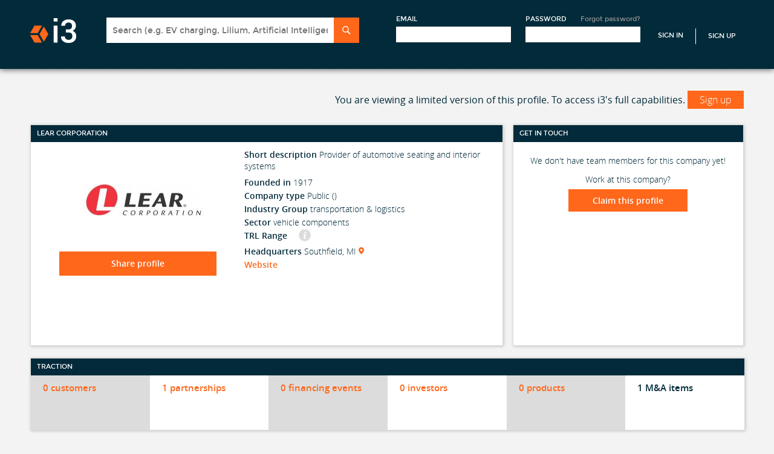

--- FILE ---
content_type: text/css
request_url: https://i3connect.com/assets/react-grid-layout/css/styles-ba6fd2937408f7ed4ca0765a15fc2a98267691ce28ff024ed426bb4940f478ba.css
body_size: 192
content:
.react-grid-layout{position:relative;transition:height 200ms ease}.react-grid-item{transition:all 200ms ease;transition-property:left, top, width, height}.react-grid-item img{pointer-events:none;user-select:none}.react-grid-item.cssTransforms{transition-property:transform, width, height}.react-grid-item.resizing{transition:none;z-index:1;will-change:width, height}.react-grid-item.react-draggable-dragging{transition:none;z-index:3;will-change:transform}.react-grid-item.dropping{visibility:hidden}.react-grid-item.react-grid-placeholder{background:red;opacity:0.2;transition-duration:100ms;z-index:2;-webkit-user-select:none;-moz-user-select:none;-ms-user-select:none;-o-user-select:none;user-select:none}.react-grid-item.react-grid-placeholder.placeholder-resizing{transition:none}.react-grid-item>.react-resizable-handle{position:absolute;width:20px;height:20px}.react-grid-item>.react-resizable-handle::after{content:"";position:absolute;right:3px;bottom:3px;width:5px;height:5px;border-right:2px solid rgba(0,0,0,0.4);border-bottom:2px solid rgba(0,0,0,0.4)}.react-resizable-hide>.react-resizable-handle{display:none}.react-grid-item>.react-resizable-handle.react-resizable-handle-sw{bottom:0;left:0;cursor:sw-resize;transform:rotate(90deg)}.react-grid-item>.react-resizable-handle.react-resizable-handle-se{bottom:0;right:0;cursor:se-resize}.react-grid-item>.react-resizable-handle.react-resizable-handle-nw{top:0;left:0;cursor:nw-resize;transform:rotate(180deg)}.react-grid-item>.react-resizable-handle.react-resizable-handle-ne{top:0;right:0;cursor:ne-resize;transform:rotate(270deg)}.react-grid-item>.react-resizable-handle.react-resizable-handle-w,.react-grid-item>.react-resizable-handle.react-resizable-handle-e{top:50%;margin-top:-10px;cursor:ew-resize}.react-grid-item>.react-resizable-handle.react-resizable-handle-w{left:0;transform:rotate(135deg)}.react-grid-item>.react-resizable-handle.react-resizable-handle-e{right:0;transform:rotate(315deg)}.react-grid-item>.react-resizable-handle.react-resizable-handle-n,.react-grid-item>.react-resizable-handle.react-resizable-handle-s{left:50%;margin-left:-10px;cursor:ns-resize}.react-grid-item>.react-resizable-handle.react-resizable-handle-n{top:0;transform:rotate(225deg)}.react-grid-item>.react-resizable-handle.react-resizable-handle-s{bottom:0;transform:rotate(45deg)}


--- FILE ---
content_type: application/javascript
request_url: https://i3connect.com/packs/js/runtime-3e7d55a34c12f7ceac5e.js
body_size: 1094
content:
!function(){"use strict";var e,t,n,r,o,u={},i={};function c(e){var t=i[e];if(void 0!==t)return t.exports;var n=i[e]={id:e,loaded:!1,exports:{}};return u[e].call(n.exports,n,n.exports,c),n.loaded=!0,n.exports}c.m=u,e=[],c.O=function(t,n,r,o){if(!n){var u=1/0;for(l=0;l<e.length;l++){n=e[l][0],r=e[l][1],o=e[l][2];for(var i=!0,f=0;f<n.length;f++)(!1&o||u>=o)&&Object.keys(c.O).every(function(e){return c.O[e](n[f])})?n.splice(f--,1):(i=!1,o<u&&(u=o));if(i){e.splice(l--,1);var a=r();void 0!==a&&(t=a)}}return t}o=o||0;for(var l=e.length;l>0&&e[l-1][2]>o;l--)e[l]=e[l-1];e[l]=[n,r,o]},c.n=function(e){var t=e&&e.__esModule?function(){return e.default}:function(){return e};return c.d(t,{a:t}),t},n=Object.getPrototypeOf?function(e){return Object.getPrototypeOf(e)}:function(e){return e.__proto__},c.t=function(e,r){if(1&r&&(e=this(e)),8&r)return e;if("object"===typeof e&&e){if(4&r&&e.__esModule)return e;if(16&r&&"function"===typeof e.then)return e}var o=Object.create(null);c.r(o);var u={};t=t||[null,n({}),n([]),n(n)];for(var i=2&r&&e;"object"==typeof i&&!~t.indexOf(i);i=n(i))Object.getOwnPropertyNames(i).forEach(function(t){u[t]=function(){return e[t]}});return u.default=function(){return e},c.d(o,u),o},c.d=function(e,t){for(var n in t)c.o(t,n)&&!c.o(e,n)&&Object.defineProperty(e,n,{enumerable:!0,get:t[n]})},c.f={},c.e=function(e){return Promise.all(Object.keys(c.f).reduce(function(t,n){return c.f[n](e,t),t},[]))},c.u=function(e){return"js/"+e+"-33829a37a1b0c5485802.chunk.js"},c.miniCssF=function(e){},c.g=function(){if("object"===typeof globalThis)return globalThis;try{return this||new Function("return this")()}catch(e){if("object"===typeof window)return window}}(),c.o=function(e,t){return Object.prototype.hasOwnProperty.call(e,t)},r={},o="app:",c.l=function(e,t,n,u){if(r[e])r[e].push(t);else{var i,f;if(void 0!==n)for(var a=document.getElementsByTagName("script"),l=0;l<a.length;l++){var d=a[l];if(d.getAttribute("src")==e||d.getAttribute("data-webpack")==o+n){i=d;break}}i||(f=!0,(i=document.createElement("script")).charset="utf-8",i.timeout=120,c.nc&&i.setAttribute("nonce",c.nc),i.setAttribute("data-webpack",o+n),i.src=e),r[e]=[t];var s=function(t,n){i.onerror=i.onload=null,clearTimeout(p);var o=r[e];if(delete r[e],i.parentNode&&i.parentNode.removeChild(i),o&&o.forEach(function(e){return e(n)}),t)return t(n)},p=setTimeout(s.bind(null,void 0,{type:"timeout",target:i}),12e4);i.onerror=s.bind(null,i.onerror),i.onload=s.bind(null,i.onload),f&&document.head.appendChild(i)}},c.r=function(e){"undefined"!==typeof Symbol&&Symbol.toStringTag&&Object.defineProperty(e,Symbol.toStringTag,{value:"Module"}),Object.defineProperty(e,"__esModule",{value:!0})},c.nmd=function(e){return e.paths=[],e.children||(e.children=[]),e},c.p="/packs/",function(){var e={121:0};c.f.j=function(t,n){var r=c.o(e,t)?e[t]:void 0;if(0!==r)if(r)n.push(r[2]);else if(121!=t){var o=new Promise(function(n,o){r=e[t]=[n,o]});n.push(r[2]=o);var u=c.p+c.u(t),i=new Error;c.l(u,function(n){if(c.o(e,t)&&(0!==(r=e[t])&&(e[t]=void 0),r)){var o=n&&("load"===n.type?"missing":n.type),u=n&&n.target&&n.target.src;i.message="Loading chunk "+t+" failed.\n("+o+": "+u+")",i.name="ChunkLoadError",i.type=o,i.request=u,r[1](i)}},"chunk-"+t,t)}else e[t]=0},c.O.j=function(t){return 0===e[t]};var t=function(t,n){var r,o,u=n[0],i=n[1],f=n[2],a=0;if(u.some(function(t){return 0!==e[t]})){for(r in i)c.o(i,r)&&(c.m[r]=i[r]);if(f)var l=f(c)}for(t&&t(n);a<u.length;a++)o=u[a],c.o(e,o)&&e[o]&&e[o][0](),e[o]=0;return c.O(l)},n=self.webpackChunkapp=self.webpackChunkapp||[];n.forEach(t.bind(null,0)),n.push=t.bind(null,n.push.bind(n))}(),c.nc=void 0}();